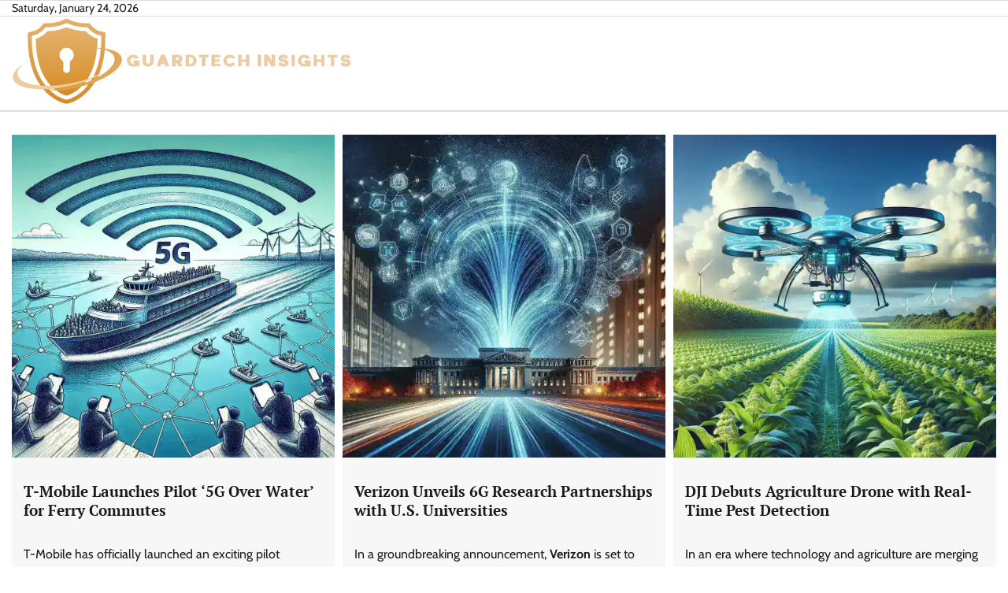

--- FILE ---
content_type: text/html; charset=UTF-8
request_url: https://uistore.io/
body_size: 15638
content:
<!doctype html>
<html lang="en-US">
<head>
	<meta charset="UTF-8">
	<meta name="viewport" content="width=device-width, initial-scale=1">
	<link rel="profile" href="https://gmpg.org/xfn/11">

	<meta name='robots' content='index, follow, max-image-preview:large, max-snippet:-1, max-video-preview:-1' />

	<!-- This site is optimized with the Yoast SEO plugin v22.6 - https://yoast.com/wordpress/plugins/seo/ -->
	<title>Unlocking the Future of Biometric Security: Innovations and Applications with GuardTech</title>
	<meta name="description" content="GuardTech Insights is Emerging Tech Trends, Security Challenges, Digital Innovations, and cybersecurity." />
	<link rel="canonical" href="https://uistore.io/" />
	<meta property="og:locale" content="en_US" />
	<meta property="og:type" content="website" />
	<meta property="og:title" content="Unlocking the Future of Biometric Security: Innovations and Applications with GuardTech" />
	<meta property="og:description" content="GuardTech Insights is Emerging Tech Trends, Security Challenges, Digital Innovations, and cybersecurity." />
	<meta property="og:url" content="https://uistore.io/" />
	<meta property="og:site_name" content="GuardTech Insights" />
	<meta property="og:image" content="https://uistore.io/wp-content/uploads/loggo.png" />
	<meta property="og:image:width" content="721" />
	<meta property="og:image:height" content="189" />
	<meta property="og:image:type" content="image/png" />
	<meta name="twitter:card" content="summary_large_image" />
	<script type="application/ld+json" class="yoast-schema-graph">{"@context":"https://schema.org","@graph":[{"@type":"CollectionPage","@id":"https://uistore.io/","url":"https://uistore.io/","name":"Unlocking the Future of Biometric Security: Innovations and Applications with GuardTech","isPartOf":{"@id":"https://uistore.io/#website"},"about":{"@id":"https://uistore.io/#organization"},"description":"GuardTech Insights is Emerging Tech Trends, Security Challenges, Digital Innovations, and cybersecurity.","breadcrumb":{"@id":"https://uistore.io/#breadcrumb"},"inLanguage":"en-US"},{"@type":"BreadcrumbList","@id":"https://uistore.io/#breadcrumb","itemListElement":[{"@type":"ListItem","position":1,"name":"Home"}]},{"@type":"WebSite","@id":"https://uistore.io/#website","url":"https://uistore.io/","name":"GuardTech Insights","description":"","publisher":{"@id":"https://uistore.io/#organization"},"potentialAction":[{"@type":"SearchAction","target":{"@type":"EntryPoint","urlTemplate":"https://uistore.io/?s={search_term_string}"},"query-input":"required name=search_term_string"}],"inLanguage":"en-US"},{"@type":"Organization","@id":"https://uistore.io/#organization","name":"GuardTech Insights","url":"https://uistore.io/","logo":{"@type":"ImageObject","inLanguage":"en-US","@id":"https://uistore.io/#/schema/logo/image/","url":"https://uistore.io/wp-content/uploads/loggo.png","contentUrl":"https://uistore.io/wp-content/uploads/loggo.png","width":721,"height":189,"caption":"GuardTech Insights"},"image":{"@id":"https://uistore.io/#/schema/logo/image/"}}]}</script>
	<!-- / Yoast SEO plugin. -->


<link rel="alternate" type="application/rss+xml" title="GuardTech Insights &raquo; Feed" href="https://uistore.io/feed/" />
<link rel="alternate" type="application/rss+xml" title="GuardTech Insights &raquo; Comments Feed" href="https://uistore.io/comments/feed/" />
<script>
window._wpemojiSettings = {"baseUrl":"https:\/\/s.w.org\/images\/core\/emoji\/15.0.3\/72x72\/","ext":".png","svgUrl":"https:\/\/s.w.org\/images\/core\/emoji\/15.0.3\/svg\/","svgExt":".svg","source":{"concatemoji":"https:\/\/uistore.io\/wp-includes\/js\/wp-emoji-release.min.js?ver=6.6.1"}};
/*! This file is auto-generated */
!function(i,n){var o,s,e;function c(e){try{var t={supportTests:e,timestamp:(new Date).valueOf()};sessionStorage.setItem(o,JSON.stringify(t))}catch(e){}}function p(e,t,n){e.clearRect(0,0,e.canvas.width,e.canvas.height),e.fillText(t,0,0);var t=new Uint32Array(e.getImageData(0,0,e.canvas.width,e.canvas.height).data),r=(e.clearRect(0,0,e.canvas.width,e.canvas.height),e.fillText(n,0,0),new Uint32Array(e.getImageData(0,0,e.canvas.width,e.canvas.height).data));return t.every(function(e,t){return e===r[t]})}function u(e,t,n){switch(t){case"flag":return n(e,"\ud83c\udff3\ufe0f\u200d\u26a7\ufe0f","\ud83c\udff3\ufe0f\u200b\u26a7\ufe0f")?!1:!n(e,"\ud83c\uddfa\ud83c\uddf3","\ud83c\uddfa\u200b\ud83c\uddf3")&&!n(e,"\ud83c\udff4\udb40\udc67\udb40\udc62\udb40\udc65\udb40\udc6e\udb40\udc67\udb40\udc7f","\ud83c\udff4\u200b\udb40\udc67\u200b\udb40\udc62\u200b\udb40\udc65\u200b\udb40\udc6e\u200b\udb40\udc67\u200b\udb40\udc7f");case"emoji":return!n(e,"\ud83d\udc26\u200d\u2b1b","\ud83d\udc26\u200b\u2b1b")}return!1}function f(e,t,n){var r="undefined"!=typeof WorkerGlobalScope&&self instanceof WorkerGlobalScope?new OffscreenCanvas(300,150):i.createElement("canvas"),a=r.getContext("2d",{willReadFrequently:!0}),o=(a.textBaseline="top",a.font="600 32px Arial",{});return e.forEach(function(e){o[e]=t(a,e,n)}),o}function t(e){var t=i.createElement("script");t.src=e,t.defer=!0,i.head.appendChild(t)}"undefined"!=typeof Promise&&(o="wpEmojiSettingsSupports",s=["flag","emoji"],n.supports={everything:!0,everythingExceptFlag:!0},e=new Promise(function(e){i.addEventListener("DOMContentLoaded",e,{once:!0})}),new Promise(function(t){var n=function(){try{var e=JSON.parse(sessionStorage.getItem(o));if("object"==typeof e&&"number"==typeof e.timestamp&&(new Date).valueOf()<e.timestamp+604800&&"object"==typeof e.supportTests)return e.supportTests}catch(e){}return null}();if(!n){if("undefined"!=typeof Worker&&"undefined"!=typeof OffscreenCanvas&&"undefined"!=typeof URL&&URL.createObjectURL&&"undefined"!=typeof Blob)try{var e="postMessage("+f.toString()+"("+[JSON.stringify(s),u.toString(),p.toString()].join(",")+"));",r=new Blob([e],{type:"text/javascript"}),a=new Worker(URL.createObjectURL(r),{name:"wpTestEmojiSupports"});return void(a.onmessage=function(e){c(n=e.data),a.terminate(),t(n)})}catch(e){}c(n=f(s,u,p))}t(n)}).then(function(e){for(var t in e)n.supports[t]=e[t],n.supports.everything=n.supports.everything&&n.supports[t],"flag"!==t&&(n.supports.everythingExceptFlag=n.supports.everythingExceptFlag&&n.supports[t]);n.supports.everythingExceptFlag=n.supports.everythingExceptFlag&&!n.supports.flag,n.DOMReady=!1,n.readyCallback=function(){n.DOMReady=!0}}).then(function(){return e}).then(function(){var e;n.supports.everything||(n.readyCallback(),(e=n.source||{}).concatemoji?t(e.concatemoji):e.wpemoji&&e.twemoji&&(t(e.twemoji),t(e.wpemoji)))}))}((window,document),window._wpemojiSettings);
</script>
<style id='wp-emoji-styles-inline-css'>

	img.wp-smiley, img.emoji {
		display: inline !important;
		border: none !important;
		box-shadow: none !important;
		height: 1em !important;
		width: 1em !important;
		margin: 0 0.07em !important;
		vertical-align: -0.1em !important;
		background: none !important;
		padding: 0 !important;
	}
</style>
<link rel='stylesheet' id='wp-block-library-css' href='https://uistore.io/wp-includes/css/dist/block-library/style.min.css?ver=6.6.1' media='all' />
<style id='wp-block-library-theme-inline-css'>
.wp-block-audio :where(figcaption){color:#555;font-size:13px;text-align:center}.is-dark-theme .wp-block-audio :where(figcaption){color:#ffffffa6}.wp-block-audio{margin:0 0 1em}.wp-block-code{border:1px solid #ccc;border-radius:4px;font-family:Menlo,Consolas,monaco,monospace;padding:.8em 1em}.wp-block-embed :where(figcaption){color:#555;font-size:13px;text-align:center}.is-dark-theme .wp-block-embed :where(figcaption){color:#ffffffa6}.wp-block-embed{margin:0 0 1em}.blocks-gallery-caption{color:#555;font-size:13px;text-align:center}.is-dark-theme .blocks-gallery-caption{color:#ffffffa6}:root :where(.wp-block-image figcaption){color:#555;font-size:13px;text-align:center}.is-dark-theme :root :where(.wp-block-image figcaption){color:#ffffffa6}.wp-block-image{margin:0 0 1em}.wp-block-pullquote{border-bottom:4px solid;border-top:4px solid;color:currentColor;margin-bottom:1.75em}.wp-block-pullquote cite,.wp-block-pullquote footer,.wp-block-pullquote__citation{color:currentColor;font-size:.8125em;font-style:normal;text-transform:uppercase}.wp-block-quote{border-left:.25em solid;margin:0 0 1.75em;padding-left:1em}.wp-block-quote cite,.wp-block-quote footer{color:currentColor;font-size:.8125em;font-style:normal;position:relative}.wp-block-quote.has-text-align-right{border-left:none;border-right:.25em solid;padding-left:0;padding-right:1em}.wp-block-quote.has-text-align-center{border:none;padding-left:0}.wp-block-quote.is-large,.wp-block-quote.is-style-large,.wp-block-quote.is-style-plain{border:none}.wp-block-search .wp-block-search__label{font-weight:700}.wp-block-search__button{border:1px solid #ccc;padding:.375em .625em}:where(.wp-block-group.has-background){padding:1.25em 2.375em}.wp-block-separator.has-css-opacity{opacity:.4}.wp-block-separator{border:none;border-bottom:2px solid;margin-left:auto;margin-right:auto}.wp-block-separator.has-alpha-channel-opacity{opacity:1}.wp-block-separator:not(.is-style-wide):not(.is-style-dots){width:100px}.wp-block-separator.has-background:not(.is-style-dots){border-bottom:none;height:1px}.wp-block-separator.has-background:not(.is-style-wide):not(.is-style-dots){height:2px}.wp-block-table{margin:0 0 1em}.wp-block-table td,.wp-block-table th{word-break:normal}.wp-block-table :where(figcaption){color:#555;font-size:13px;text-align:center}.is-dark-theme .wp-block-table :where(figcaption){color:#ffffffa6}.wp-block-video :where(figcaption){color:#555;font-size:13px;text-align:center}.is-dark-theme .wp-block-video :where(figcaption){color:#ffffffa6}.wp-block-video{margin:0 0 1em}:root :where(.wp-block-template-part.has-background){margin-bottom:0;margin-top:0;padding:1.25em 2.375em}
</style>
<style id='classic-theme-styles-inline-css'>
/*! This file is auto-generated */
.wp-block-button__link{color:#fff;background-color:#32373c;border-radius:9999px;box-shadow:none;text-decoration:none;padding:calc(.667em + 2px) calc(1.333em + 2px);font-size:1.125em}.wp-block-file__button{background:#32373c;color:#fff;text-decoration:none}
</style>
<style id='global-styles-inline-css'>
:root{--wp--preset--aspect-ratio--square: 1;--wp--preset--aspect-ratio--4-3: 4/3;--wp--preset--aspect-ratio--3-4: 3/4;--wp--preset--aspect-ratio--3-2: 3/2;--wp--preset--aspect-ratio--2-3: 2/3;--wp--preset--aspect-ratio--16-9: 16/9;--wp--preset--aspect-ratio--9-16: 9/16;--wp--preset--color--black: #000000;--wp--preset--color--cyan-bluish-gray: #abb8c3;--wp--preset--color--white: #ffffff;--wp--preset--color--pale-pink: #f78da7;--wp--preset--color--vivid-red: #cf2e2e;--wp--preset--color--luminous-vivid-orange: #ff6900;--wp--preset--color--luminous-vivid-amber: #fcb900;--wp--preset--color--light-green-cyan: #7bdcb5;--wp--preset--color--vivid-green-cyan: #00d084;--wp--preset--color--pale-cyan-blue: #8ed1fc;--wp--preset--color--vivid-cyan-blue: #0693e3;--wp--preset--color--vivid-purple: #9b51e0;--wp--preset--gradient--vivid-cyan-blue-to-vivid-purple: linear-gradient(135deg,rgba(6,147,227,1) 0%,rgb(155,81,224) 100%);--wp--preset--gradient--light-green-cyan-to-vivid-green-cyan: linear-gradient(135deg,rgb(122,220,180) 0%,rgb(0,208,130) 100%);--wp--preset--gradient--luminous-vivid-amber-to-luminous-vivid-orange: linear-gradient(135deg,rgba(252,185,0,1) 0%,rgba(255,105,0,1) 100%);--wp--preset--gradient--luminous-vivid-orange-to-vivid-red: linear-gradient(135deg,rgba(255,105,0,1) 0%,rgb(207,46,46) 100%);--wp--preset--gradient--very-light-gray-to-cyan-bluish-gray: linear-gradient(135deg,rgb(238,238,238) 0%,rgb(169,184,195) 100%);--wp--preset--gradient--cool-to-warm-spectrum: linear-gradient(135deg,rgb(74,234,220) 0%,rgb(151,120,209) 20%,rgb(207,42,186) 40%,rgb(238,44,130) 60%,rgb(251,105,98) 80%,rgb(254,248,76) 100%);--wp--preset--gradient--blush-light-purple: linear-gradient(135deg,rgb(255,206,236) 0%,rgb(152,150,240) 100%);--wp--preset--gradient--blush-bordeaux: linear-gradient(135deg,rgb(254,205,165) 0%,rgb(254,45,45) 50%,rgb(107,0,62) 100%);--wp--preset--gradient--luminous-dusk: linear-gradient(135deg,rgb(255,203,112) 0%,rgb(199,81,192) 50%,rgb(65,88,208) 100%);--wp--preset--gradient--pale-ocean: linear-gradient(135deg,rgb(255,245,203) 0%,rgb(182,227,212) 50%,rgb(51,167,181) 100%);--wp--preset--gradient--electric-grass: linear-gradient(135deg,rgb(202,248,128) 0%,rgb(113,206,126) 100%);--wp--preset--gradient--midnight: linear-gradient(135deg,rgb(2,3,129) 0%,rgb(40,116,252) 100%);--wp--preset--font-size--small: 12px;--wp--preset--font-size--medium: 20px;--wp--preset--font-size--large: 36px;--wp--preset--font-size--x-large: 42px;--wp--preset--font-size--regular: 16px;--wp--preset--font-size--larger: 36px;--wp--preset--font-size--huge: 48px;--wp--preset--spacing--20: 0.44rem;--wp--preset--spacing--30: 0.67rem;--wp--preset--spacing--40: 1rem;--wp--preset--spacing--50: 1.5rem;--wp--preset--spacing--60: 2.25rem;--wp--preset--spacing--70: 3.38rem;--wp--preset--spacing--80: 5.06rem;--wp--preset--shadow--natural: 6px 6px 9px rgba(0, 0, 0, 0.2);--wp--preset--shadow--deep: 12px 12px 50px rgba(0, 0, 0, 0.4);--wp--preset--shadow--sharp: 6px 6px 0px rgba(0, 0, 0, 0.2);--wp--preset--shadow--outlined: 6px 6px 0px -3px rgba(255, 255, 255, 1), 6px 6px rgba(0, 0, 0, 1);--wp--preset--shadow--crisp: 6px 6px 0px rgba(0, 0, 0, 1);}:where(.is-layout-flex){gap: 0.5em;}:where(.is-layout-grid){gap: 0.5em;}body .is-layout-flex{display: flex;}.is-layout-flex{flex-wrap: wrap;align-items: center;}.is-layout-flex > :is(*, div){margin: 0;}body .is-layout-grid{display: grid;}.is-layout-grid > :is(*, div){margin: 0;}:where(.wp-block-columns.is-layout-flex){gap: 2em;}:where(.wp-block-columns.is-layout-grid){gap: 2em;}:where(.wp-block-post-template.is-layout-flex){gap: 1.25em;}:where(.wp-block-post-template.is-layout-grid){gap: 1.25em;}.has-black-color{color: var(--wp--preset--color--black) !important;}.has-cyan-bluish-gray-color{color: var(--wp--preset--color--cyan-bluish-gray) !important;}.has-white-color{color: var(--wp--preset--color--white) !important;}.has-pale-pink-color{color: var(--wp--preset--color--pale-pink) !important;}.has-vivid-red-color{color: var(--wp--preset--color--vivid-red) !important;}.has-luminous-vivid-orange-color{color: var(--wp--preset--color--luminous-vivid-orange) !important;}.has-luminous-vivid-amber-color{color: var(--wp--preset--color--luminous-vivid-amber) !important;}.has-light-green-cyan-color{color: var(--wp--preset--color--light-green-cyan) !important;}.has-vivid-green-cyan-color{color: var(--wp--preset--color--vivid-green-cyan) !important;}.has-pale-cyan-blue-color{color: var(--wp--preset--color--pale-cyan-blue) !important;}.has-vivid-cyan-blue-color{color: var(--wp--preset--color--vivid-cyan-blue) !important;}.has-vivid-purple-color{color: var(--wp--preset--color--vivid-purple) !important;}.has-black-background-color{background-color: var(--wp--preset--color--black) !important;}.has-cyan-bluish-gray-background-color{background-color: var(--wp--preset--color--cyan-bluish-gray) !important;}.has-white-background-color{background-color: var(--wp--preset--color--white) !important;}.has-pale-pink-background-color{background-color: var(--wp--preset--color--pale-pink) !important;}.has-vivid-red-background-color{background-color: var(--wp--preset--color--vivid-red) !important;}.has-luminous-vivid-orange-background-color{background-color: var(--wp--preset--color--luminous-vivid-orange) !important;}.has-luminous-vivid-amber-background-color{background-color: var(--wp--preset--color--luminous-vivid-amber) !important;}.has-light-green-cyan-background-color{background-color: var(--wp--preset--color--light-green-cyan) !important;}.has-vivid-green-cyan-background-color{background-color: var(--wp--preset--color--vivid-green-cyan) !important;}.has-pale-cyan-blue-background-color{background-color: var(--wp--preset--color--pale-cyan-blue) !important;}.has-vivid-cyan-blue-background-color{background-color: var(--wp--preset--color--vivid-cyan-blue) !important;}.has-vivid-purple-background-color{background-color: var(--wp--preset--color--vivid-purple) !important;}.has-black-border-color{border-color: var(--wp--preset--color--black) !important;}.has-cyan-bluish-gray-border-color{border-color: var(--wp--preset--color--cyan-bluish-gray) !important;}.has-white-border-color{border-color: var(--wp--preset--color--white) !important;}.has-pale-pink-border-color{border-color: var(--wp--preset--color--pale-pink) !important;}.has-vivid-red-border-color{border-color: var(--wp--preset--color--vivid-red) !important;}.has-luminous-vivid-orange-border-color{border-color: var(--wp--preset--color--luminous-vivid-orange) !important;}.has-luminous-vivid-amber-border-color{border-color: var(--wp--preset--color--luminous-vivid-amber) !important;}.has-light-green-cyan-border-color{border-color: var(--wp--preset--color--light-green-cyan) !important;}.has-vivid-green-cyan-border-color{border-color: var(--wp--preset--color--vivid-green-cyan) !important;}.has-pale-cyan-blue-border-color{border-color: var(--wp--preset--color--pale-cyan-blue) !important;}.has-vivid-cyan-blue-border-color{border-color: var(--wp--preset--color--vivid-cyan-blue) !important;}.has-vivid-purple-border-color{border-color: var(--wp--preset--color--vivid-purple) !important;}.has-vivid-cyan-blue-to-vivid-purple-gradient-background{background: var(--wp--preset--gradient--vivid-cyan-blue-to-vivid-purple) !important;}.has-light-green-cyan-to-vivid-green-cyan-gradient-background{background: var(--wp--preset--gradient--light-green-cyan-to-vivid-green-cyan) !important;}.has-luminous-vivid-amber-to-luminous-vivid-orange-gradient-background{background: var(--wp--preset--gradient--luminous-vivid-amber-to-luminous-vivid-orange) !important;}.has-luminous-vivid-orange-to-vivid-red-gradient-background{background: var(--wp--preset--gradient--luminous-vivid-orange-to-vivid-red) !important;}.has-very-light-gray-to-cyan-bluish-gray-gradient-background{background: var(--wp--preset--gradient--very-light-gray-to-cyan-bluish-gray) !important;}.has-cool-to-warm-spectrum-gradient-background{background: var(--wp--preset--gradient--cool-to-warm-spectrum) !important;}.has-blush-light-purple-gradient-background{background: var(--wp--preset--gradient--blush-light-purple) !important;}.has-blush-bordeaux-gradient-background{background: var(--wp--preset--gradient--blush-bordeaux) !important;}.has-luminous-dusk-gradient-background{background: var(--wp--preset--gradient--luminous-dusk) !important;}.has-pale-ocean-gradient-background{background: var(--wp--preset--gradient--pale-ocean) !important;}.has-electric-grass-gradient-background{background: var(--wp--preset--gradient--electric-grass) !important;}.has-midnight-gradient-background{background: var(--wp--preset--gradient--midnight) !important;}.has-small-font-size{font-size: var(--wp--preset--font-size--small) !important;}.has-medium-font-size{font-size: var(--wp--preset--font-size--medium) !important;}.has-large-font-size{font-size: var(--wp--preset--font-size--large) !important;}.has-x-large-font-size{font-size: var(--wp--preset--font-size--x-large) !important;}
:where(.wp-block-post-template.is-layout-flex){gap: 1.25em;}:where(.wp-block-post-template.is-layout-grid){gap: 1.25em;}
:where(.wp-block-columns.is-layout-flex){gap: 2em;}:where(.wp-block-columns.is-layout-grid){gap: 2em;}
:root :where(.wp-block-pullquote){font-size: 1.5em;line-height: 1.6;}
</style>
<link rel='stylesheet' id='fact-news-fonts-css' href='https://uistore.io/wp-content/fonts/2d8c15bf14e9973f459dac1f891e85ce.css' media='all' />
<link rel='stylesheet' id='fact-news-slick-style-css' href='https://uistore.io/wp-content/themes/fact-news/assets/css/slick.min.css?ver=1.8.0' media='all' />
<link rel='stylesheet' id='fact-news-fontawesome-style-css' href='https://uistore.io/wp-content/themes/fact-news/assets/css/fontawesome.min.css?ver=1.8.0' media='all' />
<link rel='stylesheet' id='fact-news-endless-river-style-css' href='https://uistore.io/wp-content/themes/fact-news/assets/css/endless-river.min.css?ver=1.8.0' media='all' />
<link rel='stylesheet' id='fact-news-blocks-style-css' href='https://uistore.io/wp-content/themes/fact-news/assets/css/blocks.min.css?ver=6.6.1' media='all' />
<link rel='stylesheet' id='fact-news-style-css' href='https://uistore.io/wp-content/themes/fact-news/style.css?ver=1.0.1' media='all' />
<script src="https://uistore.io/wp-includes/js/jquery/jquery.min.js?ver=3.7.1" id="jquery-core-js"></script>
<script src="https://uistore.io/wp-includes/js/jquery/jquery-migrate.min.js?ver=3.4.1" id="jquery-migrate-js"></script>
<link rel="https://api.w.org/" href="https://uistore.io/wp-json/" /><link rel="EditURI" type="application/rsd+xml" title="RSD" href="https://uistore.io/xmlrpc.php?rsd" />
<meta name="generator" content="WordPress 6.6.1" />

<style type="text/css" id="breadcrumb-trail-css">.trail-items li:not(:last-child):after {content: "/";}</style>
	<style type="text/css">

		/* Site title */
		.site-title a{
			color: #ff9516;
		}
		/* End Site title */

		/*Typography CSS*/

		
		
		
		
		/*End Typography CSS*/

	</style>

	<link rel="icon" href="https://uistore.io/wp-content/uploads/icon-150x150.png" sizes="32x32" />
<link rel="icon" href="https://uistore.io/wp-content/uploads/icon.png" sizes="192x192" />
<link rel="apple-touch-icon" href="https://uistore.io/wp-content/uploads/icon.png" />
<meta name="msapplication-TileImage" content="https://uistore.io/wp-content/uploads/icon.png" />
		<style id="wp-custom-css">
			.site-logo {
	max-width: 60%;
}
.footer-partners-wrapper {
    display: flex;
    align-items: center;
    gap: 20px; 
	 justify-content: center;
	padding-bottom: 20px;
}

.footer-partners-wrapper p {
    margin: 0;
    white-space: nowrap; 
}

.footer-partners-wrapper ul {
    display: flex;
    flex-wrap: wrap;
    gap: 20px;
    list-style: none;
    padding: 0;
    margin: 0;
}

.footer-partners-wrapper ul li {
    margin: 0;
}


@media (max-width: 600px) {
    .footer-partners-wrapper {
        flex-direction: column;
        align-items: center;
			gap: 10px;
    }

    .footer-partners-wrapper ul {
        flex-direction: column;
        align-items: center;
			 gap: 10px;
    }

    .footer-partners-wrapper ul li {
        width: 100%; 
        text-align: center;
    }
}
		</style>
		</head>

<body class="home blog wp-custom-logo wp-embed-responsive hfeed no-sidebar fact-news section-header-5 light-mode">
		<div id="page" class="site">
		<a class="skip-link screen-reader-text" href="#primary-content">Skip to content</a>

		<div id="loader">
			<div class="loader-container">
				<div id="preloader">
					<div class="pre-loader-5"></div>
				</div>
			</div>
		</div><!-- #loader -->

		<header id="masthead" class="site-header">
							<div class="top-header">
					<div class="theme-wrapper">
						<div class="top-header-wrap">
							<div class="left-side">
								<div class="top-info">
									Saturday, January 24, 2026								</div>
							</div>

							<div class="right-side">
								<div class="top-menu">
																	</div>
							</div>
						</div>
					</div>
				</div>
						<div class="middle-header " style="background-image: url('')">
				<div class="theme-wrapper">
					<div class="middle-header-wrap">

						<div class="site-branding">
															<div class="site-logo">
									<a href="https://uistore.io/" class="custom-logo-link" rel="home" aria-current="page"><img width="721" height="189" src="https://uistore.io/wp-content/uploads/loggo.png" class="custom-logo" alt="GuardTech Insights" decoding="async" fetchpriority="high" srcset="https://uistore.io/wp-content/uploads/loggo.png 721w, https://uistore.io/wp-content/uploads/loggo-300x79.png 300w" sizes="(max-width: 721px) 100vw, 721px" /></a>								</div>
													</div><!-- .site-branding -->

					<div class="social-icons">
											</div>
					
				</div>
			</div>
		</div>
		<div class="header-outer-wrapper">
			<div class="adore-header">
				<div class="theme-wrapper">
					<div class="header-wrapper">

						<div class="header-nav-search">
							<div class="header-navigation">
								<nav id="site-navigation" class="main-navigation">
									<button class="menu-toggle" aria-controls="primary-menu" aria-expanded="false">
										<span></span>
										<span></span>
										<span></span>
									</button>
																	</nav><!-- #site-navigation -->
							</div>

							
							<div class="header-end">
							
								<div class="navigation-search">
									<div class="navigation-search-wrap">
										<a href="#" title="Search" class="navigation-search-icon">
											<i class="fa fa-search"></i>
										</a>
										<div class="navigation-search-form">
											<form role="search" method="get" class="search-form" action="https://uistore.io/">
				<label>
					<span class="screen-reader-text">Search for:</span>
					<input type="search" class="search-field" placeholder="Search &hellip;" value="" name="s" />
				</label>
				<input type="submit" class="search-submit" value="Search" />
			</form>										</div>
									</div>
								</div>
							</div>
						</div>
					</div>
				</div>
			</div>
		</div>
	</header><!-- #masthead -->

	<div id="primary-content" class="primary-content">

		
			<div id="content" class="site-content theme-wrapper">
				<div class="theme-wrap">

				
<main id="primary" class="site-main">

	
		
		
		<div class="theme-archive-layout grid-layout grid-layout grid-column-3">

			
<article id="post-161" class="post-161 post type-post status-publish format-standard has-post-thumbnail hentry category-blog">
	<div class="post-item post-grid">
		<div class="post-item-image">
			
			<a class="post-thumbnail" href="https://uistore.io/t-mobile-launches-pilot-5g-over-water-for-ferry-commutes/" aria-hidden="true" tabindex="-1">
				<img width="1024" height="1024" src="https://uistore.io/wp-content/uploads/image-23285.webp" class="attachment-post-thumbnail size-post-thumbnail wp-post-image" alt="T-Mobile Launches Pilot &#8216;5G Over Water&#8217; for Ferry Commutes" decoding="async" srcset="https://uistore.io/wp-content/uploads/image-23285.webp 1024w, https://uistore.io/wp-content/uploads/image-23285-300x300.webp 300w, https://uistore.io/wp-content/uploads/image-23285-150x150.webp 150w, https://uistore.io/wp-content/uploads/image-23285-768x768.webp 768w" sizes="(max-width: 1024px) 100vw, 1024px" />			</a>

					</div>
		<div class="post-item-content">
						<h2 class="entry-title"><a href="https://uistore.io/t-mobile-launches-pilot-5g-over-water-for-ferry-commutes/" rel="bookmark">T-Mobile Launches Pilot &#8216;5G Over Water&#8217; for Ferry Commutes</a></h2>				<ul class="entry-meta">
													
				</ul>
						<div class="post-content">
				<p>T-Mobile has officially launched an exciting pilot program known as &#8216;5G over water,&#8217; designed to transform ferry commutes by providing high-speed connectivity on the go. This ground-breaking initiative aims to enhance the digital experience for commuters traveling across various water bodies, making their journey not just faster but also more connected and enjoyable.</p>
			</div><!-- post-content -->
		</div>
	</div>
</article><!-- #post-161 -->

<article id="post-159" class="post-159 post type-post status-publish format-standard has-post-thumbnail hentry category-blog">
	<div class="post-item post-grid">
		<div class="post-item-image">
			
			<a class="post-thumbnail" href="https://uistore.io/verizon-unveils-6g-research-partnerships-with-us-universities/" aria-hidden="true" tabindex="-1">
				<img width="1024" height="1024" src="https://uistore.io/wp-content/uploads/image-28504.webp" class="attachment-post-thumbnail size-post-thumbnail wp-post-image" alt="Verizon Unveils 6G Research Partnerships with U.S. Universities" decoding="async" srcset="https://uistore.io/wp-content/uploads/image-28504.webp 1024w, https://uistore.io/wp-content/uploads/image-28504-300x300.webp 300w, https://uistore.io/wp-content/uploads/image-28504-150x150.webp 150w, https://uistore.io/wp-content/uploads/image-28504-768x768.webp 768w" sizes="(max-width: 1024px) 100vw, 1024px" />			</a>

					</div>
		<div class="post-item-content">
						<h2 class="entry-title"><a href="https://uistore.io/verizon-unveils-6g-research-partnerships-with-us-universities/" rel="bookmark">Verizon Unveils 6G Research Partnerships with U.S. Universities</a></h2>				<ul class="entry-meta">
													
				</ul>
						<div class="post-content">
				<p>In a groundbreaking announcement, <strong>Verizon</strong> is set to revolutionize the communications landscape by unveiling its strategic partnerships with various U.S. universities to research and develop <strong>6G technology</strong>. This ambitious initiative aims to explore new frontiers in wireless communication, pushing the boundaries of what we currently know about connectivity.</p>
			</div><!-- post-content -->
		</div>
	</div>
</article><!-- #post-159 -->

<article id="post-157" class="post-157 post type-post status-publish format-standard has-post-thumbnail hentry category-blog">
	<div class="post-item post-grid">
		<div class="post-item-image">
			
			<a class="post-thumbnail" href="https://uistore.io/dji-debuts-agriculture-drone-with-real-time-pest-detection/" aria-hidden="true" tabindex="-1">
				<img width="1024" height="1024" src="https://uistore.io/wp-content/uploads/image-94657.webp" class="attachment-post-thumbnail size-post-thumbnail wp-post-image" alt="DJI Debuts Agriculture Drone with Real-Time Pest Detection" decoding="async" srcset="https://uistore.io/wp-content/uploads/image-94657.webp 1024w, https://uistore.io/wp-content/uploads/image-94657-300x300.webp 300w, https://uistore.io/wp-content/uploads/image-94657-150x150.webp 150w, https://uistore.io/wp-content/uploads/image-94657-768x768.webp 768w" sizes="(max-width: 1024px) 100vw, 1024px" />			</a>

					</div>
		<div class="post-item-content">
						<h2 class="entry-title"><a href="https://uistore.io/dji-debuts-agriculture-drone-with-real-time-pest-detection/" rel="bookmark">DJI Debuts Agriculture Drone with Real-Time Pest Detection</a></h2>				<ul class="entry-meta">
													
				</ul>
						<div class="post-content">
				<p>In an era where technology and agriculture are merging to create more efficient farming practices, <strong>DJI</strong> has taken a significant leap forward with the launch of their new agriculture drone equipped with real-time pest detection capabilities. This innovative drone promises to transform how farmers monitor crops and manage pests, ultimately leading to healthier yields and more sustainable farming practices.</p>
			</div><!-- post-content -->
		</div>
	</div>
</article><!-- #post-157 -->

<article id="post-155" class="post-155 post type-post status-publish format-standard has-post-thumbnail hentry category-blog">
	<div class="post-item post-grid">
		<div class="post-item-image">
			
			<a class="post-thumbnail" href="https://uistore.io/zoom-introduces-meeting-templates-for-hybrid-classroom-setups/" aria-hidden="true" tabindex="-1">
				<img width="1024" height="1024" src="https://uistore.io/wp-content/uploads/image-58511.webp" class="attachment-post-thumbnail size-post-thumbnail wp-post-image" alt="Zoom Introduces Meeting Templates for Hybrid Classroom Setups" decoding="async" loading="lazy" srcset="https://uistore.io/wp-content/uploads/image-58511.webp 1024w, https://uistore.io/wp-content/uploads/image-58511-300x300.webp 300w, https://uistore.io/wp-content/uploads/image-58511-150x150.webp 150w, https://uistore.io/wp-content/uploads/image-58511-768x768.webp 768w" sizes="(max-width: 1024px) 100vw, 1024px" />			</a>

					</div>
		<div class="post-item-content">
						<h2 class="entry-title"><a href="https://uistore.io/zoom-introduces-meeting-templates-for-hybrid-classroom-setups/" rel="bookmark">Zoom Introduces Meeting Templates for Hybrid Classroom Setups</a></h2>				<ul class="entry-meta">
													
				</ul>
						<div class="post-content">
				<p>In the ever-evolving world of education, the shift towards hybrid learning environments has gained significant momentum. As educators seek innovative solutions to blend in-person and remote instruction, tools like Zoom have become indispensable. Recently, Zoom introduced meeting templates tailored specifically for hybrid classroom setups, revolutionizing how teachers and students interact in a mixed environment.</p>
			</div><!-- post-content -->
		</div>
	</div>
</article><!-- #post-155 -->

<article id="post-153" class="post-153 post type-post status-publish format-standard has-post-thumbnail hentry category-blog">
	<div class="post-item post-grid">
		<div class="post-item-image">
			
			<a class="post-thumbnail" href="https://uistore.io/netflix-piloting-ai-powered-adaptive-editing-for-us-comedy-shows/" aria-hidden="true" tabindex="-1">
				<img width="1024" height="1024" src="https://uistore.io/wp-content/uploads/image-59329.webp" class="attachment-post-thumbnail size-post-thumbnail wp-post-image" alt="Netflix Piloting AI Powered Adaptive Editing for U.S. Comedy Shows" decoding="async" loading="lazy" srcset="https://uistore.io/wp-content/uploads/image-59329.webp 1024w, https://uistore.io/wp-content/uploads/image-59329-300x300.webp 300w, https://uistore.io/wp-content/uploads/image-59329-150x150.webp 150w, https://uistore.io/wp-content/uploads/image-59329-768x768.webp 768w" sizes="(max-width: 1024px) 100vw, 1024px" />			</a>

					</div>
		<div class="post-item-content">
						<h2 class="entry-title"><a href="https://uistore.io/netflix-piloting-ai-powered-adaptive-editing-for-us-comedy-shows/" rel="bookmark">Netflix Piloting AI Powered Adaptive Editing for U.S. Comedy Shows</a></h2>				<ul class="entry-meta">
													
				</ul>
						<div class="post-content">
				<p>In a groundbreaking move, Netflix is piloting AI-powered adaptive editing for U.S. comedy shows. This innovative approach aims to revolutionize how audiences consume content, allowing for a more personalized viewing experience. By harnessing the power of artificial intelligence, Netflix seeks to enhance storytelling and engagement across its platform.</p>
			</div><!-- post-content -->
		</div>
	</div>
</article><!-- #post-153 -->

<article id="post-151" class="post-151 post type-post status-publish format-standard has-post-thumbnail hentry category-blog">
	<div class="post-item post-grid">
		<div class="post-item-image">
			
			<a class="post-thumbnail" href="https://uistore.io/adobe-lightroom-adds-ai-powered-dynamic-presets-for-us-photographers/" aria-hidden="true" tabindex="-1">
				<img width="1024" height="1024" src="https://uistore.io/wp-content/uploads/image-58477.webp" class="attachment-post-thumbnail size-post-thumbnail wp-post-image" alt="Adobe Lightroom Adds AI-Powered Dynamic Presets for U.S. Photographers" decoding="async" loading="lazy" srcset="https://uistore.io/wp-content/uploads/image-58477.webp 1024w, https://uistore.io/wp-content/uploads/image-58477-300x300.webp 300w, https://uistore.io/wp-content/uploads/image-58477-150x150.webp 150w, https://uistore.io/wp-content/uploads/image-58477-768x768.webp 768w" sizes="(max-width: 1024px) 100vw, 1024px" />			</a>

					</div>
		<div class="post-item-content">
						<h2 class="entry-title"><a href="https://uistore.io/adobe-lightroom-adds-ai-powered-dynamic-presets-for-us-photographers/" rel="bookmark">Adobe Lightroom Adds AI-Powered Dynamic Presets for U.S. Photographers</a></h2>				<ul class="entry-meta">
													
				</ul>
						<div class="post-content">
				<p>In the ever-evolving world of digital photography, Adobe Lightroom continues to lead the charge by integrating advanced technologies that empower photographers. The latest breakthrough is the introduction of AI-powered dynamic presets designed specifically for U.S. photographers. This innovative feature transforms the editing experience, allowing for a seamless blend of creativity and technology.</p>
			</div><!-- post-content -->
		</div>
	</div>
</article><!-- #post-151 -->

<article id="post-149" class="post-149 post type-post status-publish format-standard has-post-thumbnail hentry category-blog">
	<div class="post-item post-grid">
		<div class="post-item-image">
			
			<a class="post-thumbnail" href="https://uistore.io/amazon-prime-introducing-ai-generated-documentary-trailers-for-us-viewers/" aria-hidden="true" tabindex="-1">
				<img width="1024" height="1024" src="https://uistore.io/wp-content/uploads/image-78277.webp" class="attachment-post-thumbnail size-post-thumbnail wp-post-image" alt="Amazon Prime Introducing AI Generated Documentary Trailers for U.S. Viewers" decoding="async" loading="lazy" srcset="https://uistore.io/wp-content/uploads/image-78277.webp 1024w, https://uistore.io/wp-content/uploads/image-78277-300x300.webp 300w, https://uistore.io/wp-content/uploads/image-78277-150x150.webp 150w, https://uistore.io/wp-content/uploads/image-78277-768x768.webp 768w" sizes="(max-width: 1024px) 100vw, 1024px" />			</a>

					</div>
		<div class="post-item-content">
						<h2 class="entry-title"><a href="https://uistore.io/amazon-prime-introducing-ai-generated-documentary-trailers-for-us-viewers/" rel="bookmark">Amazon Prime Introducing AI Generated Documentary Trailers for U.S. Viewers</a></h2>				<ul class="entry-meta">
													
				</ul>
						<div class="post-content">
				<p>In an era dominated by rapid technological advancements, Amazon Prime has taken a significant leap by introducing AI-generated documentary trailers aimed specifically at U.S. viewers. This innovative approach not only revolutionizes the way trailers are produced but also resonates with audiences who are increasingly drawn to personalized and engaging content.</p>
			</div><!-- post-content -->
		</div>
	</div>
</article><!-- #post-149 -->

<article id="post-147" class="post-147 post type-post status-publish format-standard has-post-thumbnail hentry category-blog">
	<div class="post-item post-grid">
		<div class="post-item-image">
			
			<a class="post-thumbnail" href="https://uistore.io/fastdl-instagram-viewer-the-ultimate-free-tool-for-anonymous-instagram-story-viewing/" aria-hidden="true" tabindex="-1">
				<img width="1024" height="1024" src="https://uistore.io/wp-content/uploads/image-3156.webp" class="attachment-post-thumbnail size-post-thumbnail wp-post-image" alt="FastDL Instagram Viewer: The Ultimate Free Tool for Anonymous Instagram Story Viewing" decoding="async" loading="lazy" srcset="https://uistore.io/wp-content/uploads/image-3156.webp 1024w, https://uistore.io/wp-content/uploads/image-3156-300x300.webp 300w, https://uistore.io/wp-content/uploads/image-3156-150x150.webp 150w, https://uistore.io/wp-content/uploads/image-3156-768x768.webp 768w" sizes="(max-width: 1024px) 100vw, 1024px" />			</a>

					</div>
		<div class="post-item-content">
						<h2 class="entry-title"><a href="https://uistore.io/fastdl-instagram-viewer-the-ultimate-free-tool-for-anonymous-instagram-story-viewing/" rel="bookmark">FastDL Instagram Viewer: The Ultimate Free Tool for Anonymous Instagram Story Viewing</a></h2>				<ul class="entry-meta">
													
				</ul>
						<div class="post-content">
				<p>In today&#8217;s digital landscape, Instagram has become one of the most influential social media platforms, with over 2 billion monthly active users sharing stories, posts, and engaging with content daily. However, many users face a common dilemma: wanting to view Instagram stories without alerting the content creator to their presence. This need for anonymous viewing has led to the development of specialized tools like <strong>FastDL Instagram Viewer</strong>, which provides a solution for discrete content consumption.</p>
			</div><!-- post-content -->
		</div>
	</div>
</article><!-- #post-147 -->

<article id="post-145" class="post-145 post type-post status-publish format-standard has-post-thumbnail hentry category-blog">
	<div class="post-item post-grid">
		<div class="post-item-image">
			
			<a class="post-thumbnail" href="https://uistore.io/architectural-differences-between-gb202-and-gb203-gpus/" aria-hidden="true" tabindex="-1">
				<img width="1024" height="1024" src="https://uistore.io/wp-content/uploads/image-79565.webp" class="attachment-post-thumbnail size-post-thumbnail wp-post-image" alt="Architectural Differences Between GB202 and GB203 GPUs" decoding="async" loading="lazy" srcset="https://uistore.io/wp-content/uploads/image-79565.webp 1024w, https://uistore.io/wp-content/uploads/image-79565-300x300.webp 300w, https://uistore.io/wp-content/uploads/image-79565-150x150.webp 150w, https://uistore.io/wp-content/uploads/image-79565-768x768.webp 768w" sizes="(max-width: 1024px) 100vw, 1024px" />			</a>

					</div>
		<div class="post-item-content">
						<h2 class="entry-title"><a href="https://uistore.io/architectural-differences-between-gb202-and-gb203-gpus/" rel="bookmark">Architectural Differences Between GB202 and GB203 GPUs</a></h2>				<ul class="entry-meta">
													
				</ul>
						<div class="post-content">
				<p>Graphics Processing Units (GPUs) have become pivotal in a multitude of applications, ranging from gaming and design to artificial intelligence and machine learning. Among the myriad of GPUs available on the market, the GB202 and GB203 stand out due to their unique architectural differences. This article delves deep into the technical specifications, performance metrics, and inherent design philosophies of these two GPUs to provide a comprehensive understanding for consumers, developers, and tech enthusiasts alike.</p>
			</div><!-- post-content -->
		</div>
	</div>
</article><!-- #post-145 -->

<article id="post-143" class="post-143 post type-post status-publish format-standard has-post-thumbnail hentry category-blog">
	<div class="post-item post-grid">
		<div class="post-item-image">
			
			<a class="post-thumbnail" href="https://uistore.io/patreon-ai-recommends-subscription-tier-optimization/" aria-hidden="true" tabindex="-1">
				<img width="1024" height="1024" src="https://uistore.io/wp-content/uploads/image-65719.webp" class="attachment-post-thumbnail size-post-thumbnail wp-post-image" alt="Patreon AI Recommends Subscription Tier Optimization" decoding="async" loading="lazy" srcset="https://uistore.io/wp-content/uploads/image-65719.webp 1024w, https://uistore.io/wp-content/uploads/image-65719-300x300.webp 300w, https://uistore.io/wp-content/uploads/image-65719-150x150.webp 150w, https://uistore.io/wp-content/uploads/image-65719-768x768.webp 768w" sizes="(max-width: 1024px) 100vw, 1024px" />			</a>

					</div>
		<div class="post-item-content">
						<h2 class="entry-title"><a href="https://uistore.io/patreon-ai-recommends-subscription-tier-optimization/" rel="bookmark">Patreon AI Recommends Subscription Tier Optimization</a></h2>				<ul class="entry-meta">
													
				</ul>
						<div class="post-content">
				<p>In the ever-evolving landscape of content creation, platforms like Patreon have revolutionized the way creators generate revenue. With the integration of AI technology, particularly in the form of Patreon AI, creators now have access to powerful tools that can significantly enhance their subscription strategies. This article delves into how Patreon AI recommends subscription tier optimization, helping creators maximize their earnings while fostering a deeper connection with their audience.</p>
			</div><!-- post-content -->
		</div>
	</div>
</article><!-- #post-143 -->

<article id="post-141" class="post-141 post type-post status-publish format-standard has-post-thumbnail hentry category-blog">
	<div class="post-item post-grid">
		<div class="post-item-image">
			
			<a class="post-thumbnail" href="https://uistore.io/google-pixel-10-introduces-circle-to-search-20/" aria-hidden="true" tabindex="-1">
				<img width="1024" height="1024" src="https://uistore.io/wp-content/uploads/image-52282.webp" class="attachment-post-thumbnail size-post-thumbnail wp-post-image" alt="Google Pixel 10 Introduces Circle to Search 2.0" decoding="async" loading="lazy" srcset="https://uistore.io/wp-content/uploads/image-52282.webp 1024w, https://uistore.io/wp-content/uploads/image-52282-300x300.webp 300w, https://uistore.io/wp-content/uploads/image-52282-150x150.webp 150w, https://uistore.io/wp-content/uploads/image-52282-768x768.webp 768w" sizes="(max-width: 1024px) 100vw, 1024px" />			</a>

					</div>
		<div class="post-item-content">
						<h2 class="entry-title"><a href="https://uistore.io/google-pixel-10-introduces-circle-to-search-20/" rel="bookmark">Google Pixel 10 Introduces Circle to Search 2.0</a></h2>				<ul class="entry-meta">
													
				</ul>
						<div class="post-content">
				<p>The tech world is abuzz with excitement as Google unveils its latest flagship smartphone, the <strong>Google Pixel 10</strong>. Among its many innovative features, one standout capability is <strong>Circle to Search 2.0</strong>. This feature redefines user interaction with information retrieval, offering a more intuitive and efficient way to search and access content. In this article, we will explore what Circle to Search 2.0 is, how it works, its advantages, potential drawbacks, and what this means for the future of smartphone search capabilities.</p>
			</div><!-- post-content -->
		</div>
	</div>
</article><!-- #post-141 -->

<article id="post-139" class="post-139 post type-post status-publish format-standard has-post-thumbnail hentry category-blog">
	<div class="post-item post-grid">
		<div class="post-item-image">
			
			<a class="post-thumbnail" href="https://uistore.io/satellite-connectivity-in-smartphones-real-world-usage-scenarios/" aria-hidden="true" tabindex="-1">
				<img width="1024" height="1024" src="https://uistore.io/wp-content/uploads/image-99542.webp" class="attachment-post-thumbnail size-post-thumbnail wp-post-image" alt="Satellite Connectivity in Smartphones: Real-World Usage Scenarios" decoding="async" loading="lazy" srcset="https://uistore.io/wp-content/uploads/image-99542.webp 1024w, https://uistore.io/wp-content/uploads/image-99542-300x300.webp 300w, https://uistore.io/wp-content/uploads/image-99542-150x150.webp 150w, https://uistore.io/wp-content/uploads/image-99542-768x768.webp 768w" sizes="(max-width: 1024px) 100vw, 1024px" />			</a>

					</div>
		<div class="post-item-content">
						<h2 class="entry-title"><a href="https://uistore.io/satellite-connectivity-in-smartphones-real-world-usage-scenarios/" rel="bookmark">Satellite Connectivity in Smartphones: Real-World Usage Scenarios</a></h2>				<ul class="entry-meta">
													
				</ul>
						<div class="post-content">
				<p>The age of satellite connectivity in smartphones is upon us, transforming how we stay connected in even the most remote corners of the globe. While traditional cellular networks have long facilitated mobile communication, satellite technology is stepping up to fill the gaps where these networks falter. In this article, we delve into the various real-world scenarios where satellite connectivity enhances smartphone functionality, offering users unprecedented access to information and communication.</p>
			</div><!-- post-content -->
		</div>
	</div>
</article><!-- #post-139 -->

<article id="post-137" class="post-137 post type-post status-publish format-standard has-post-thumbnail hentry category-blog">
	<div class="post-item post-grid">
		<div class="post-item-image">
			
			<a class="post-thumbnail" href="https://uistore.io/music-streaming-quality-showdown-blind-listening-tests-reveal-surprises/" aria-hidden="true" tabindex="-1">
				<img width="1024" height="1024" src="https://uistore.io/wp-content/uploads/image-58827.webp" class="attachment-post-thumbnail size-post-thumbnail wp-post-image" alt="Music Streaming Quality Showdown: Blind Listening Tests Reveal Surprises" decoding="async" loading="lazy" srcset="https://uistore.io/wp-content/uploads/image-58827.webp 1024w, https://uistore.io/wp-content/uploads/image-58827-300x300.webp 300w, https://uistore.io/wp-content/uploads/image-58827-150x150.webp 150w, https://uistore.io/wp-content/uploads/image-58827-768x768.webp 768w" sizes="(max-width: 1024px) 100vw, 1024px" />			</a>

					</div>
		<div class="post-item-content">
						<h2 class="entry-title"><a href="https://uistore.io/music-streaming-quality-showdown-blind-listening-tests-reveal-surprises/" rel="bookmark">Music Streaming Quality Showdown: Blind Listening Tests Reveal Surprises</a></h2>				<ul class="entry-meta">
													
				</ul>
						<div class="post-content">
				<p>In the age of digital music, streaming platforms have transformed how we consume our favorite tunes. With enticing libraries, personalized playlists, and the convenience of listening anywhere, the popularity of services like Spotify, Apple Music, and Tidal has soared. However, one crucial factor often debated among audiophiles and casual listeners alike is streaming quality. What does it really mean to have high-quality audio, and how does it affect our listening experience? To answer these questions, recent blind listening tests have shed light on the surprising realities of music streaming quality.</p>
			</div><!-- post-content -->
		</div>
	</div>
</article><!-- #post-137 -->

<article id="post-133" class="post-133 post type-post status-publish format-standard has-post-thumbnail hentry category-blog">
	<div class="post-item post-grid">
		<div class="post-item-image">
			
			<a class="post-thumbnail" href="https://uistore.io/the-ultimate-guide-to-instagram-story-viewers-everything-you-need-to-know/" aria-hidden="true" tabindex="-1">
				<img width="1024" height="1024" src="https://uistore.io/wp-content/uploads/image-18761.webp" class="attachment-post-thumbnail size-post-thumbnail wp-post-image" alt="The Ultimate Guide to Instagram Story Viewers: Everything You Need to Know" decoding="async" loading="lazy" srcset="https://uistore.io/wp-content/uploads/image-18761.webp 1024w, https://uistore.io/wp-content/uploads/image-18761-300x300.webp 300w, https://uistore.io/wp-content/uploads/image-18761-150x150.webp 150w, https://uistore.io/wp-content/uploads/image-18761-768x768.webp 768w" sizes="(max-width: 1024px) 100vw, 1024px" />			</a>

					</div>
		<div class="post-item-content">
						<h2 class="entry-title"><a href="https://uistore.io/the-ultimate-guide-to-instagram-story-viewers-everything-you-need-to-know/" rel="bookmark">The Ultimate Guide to Instagram Story Viewers: Everything You Need to Know</a></h2>				<ul class="entry-meta">
													
				</ul>
						<div class="post-content">
				<p>In the ever-evolving landscape of social media, Instagram Stories have become one of the most engaging features on the platform. With over 500 million daily active users consuming Stories content, understanding how story viewers work has become crucial for both content creators and casual users alike. This comprehensive guide explores the intricate world of Instagram story viewers, providing insights into functionality, privacy considerations, and strategic applications.</p>
			</div><!-- post-content -->
		</div>
	</div>
</article><!-- #post-133 -->

<article id="post-131" class="post-131 post type-post status-publish format-standard has-post-thumbnail hentry category-blog">
	<div class="post-item post-grid">
		<div class="post-item-image">
			
			<a class="post-thumbnail" href="https://uistore.io/apple-appeals-euro500m-eu-fine-on-app-store-policies/" aria-hidden="true" tabindex="-1">
				<img width="1024" height="1024" src="https://uistore.io/wp-content/uploads/image-29992.webp" class="attachment-post-thumbnail size-post-thumbnail wp-post-image" alt="Apple Appeals €500M EU Fine on App Store Policies" decoding="async" loading="lazy" srcset="https://uistore.io/wp-content/uploads/image-29992.webp 1024w, https://uistore.io/wp-content/uploads/image-29992-300x300.webp 300w, https://uistore.io/wp-content/uploads/image-29992-150x150.webp 150w, https://uistore.io/wp-content/uploads/image-29992-768x768.webp 768w" sizes="(max-width: 1024px) 100vw, 1024px" />			</a>

					</div>
		<div class="post-item-content">
						<h2 class="entry-title"><a href="https://uistore.io/apple-appeals-euro500m-eu-fine-on-app-store-policies/" rel="bookmark">Apple Appeals €500M EU Fine on App Store Policies</a></h2>				<ul class="entry-meta">
													
				</ul>
						<div class="post-content">
				<p>In a significant development within the tech industry, Apple Inc. has formally appealed a hefty €500 million fine levied by the European Union (EU) due to its App Store policies. This article delves into the details surrounding the fine, Apple&#8217;s rationale for the appeal, and the broader implications this case may have for the tech landscape.</p>
			</div><!-- post-content -->
		</div>
	</div>
</article><!-- #post-131 -->

<article id="post-117" class="post-117 post type-post status-publish format-standard has-post-thumbnail hentry category-blog">
	<div class="post-item post-grid">
		<div class="post-item-image">
			
			<a class="post-thumbnail" href="https://uistore.io/apps-that-help-you-meet-new-people-digitally/" aria-hidden="true" tabindex="-1">
				<img width="1024" height="1024" src="https://uistore.io/wp-content/uploads/image-18672.webp" class="attachment-post-thumbnail size-post-thumbnail wp-post-image" alt="Apps That Help You Meet New People Digitally" decoding="async" loading="lazy" srcset="https://uistore.io/wp-content/uploads/image-18672.webp 1024w, https://uistore.io/wp-content/uploads/image-18672-300x300.webp 300w, https://uistore.io/wp-content/uploads/image-18672-150x150.webp 150w, https://uistore.io/wp-content/uploads/image-18672-768x768.webp 768w" sizes="(max-width: 1024px) 100vw, 1024px" />			</a>

					</div>
		<div class="post-item-content">
						<h2 class="entry-title"><a href="https://uistore.io/apps-that-help-you-meet-new-people-digitally/" rel="bookmark">Apps That Help You Meet New People Digitally</a></h2>				<ul class="entry-meta">
													
				</ul>
						<div class="post-content">
				<p>In today&#8217;s fast-paced digital world, the way we connect with others has transformed dramatically. The rise of technology has paved the way for numerous applications designed to help us meet new people, make friends, and even find romantic partners, all from the comfort of our own devices. This article delves into various apps that allow you to expand your social network digitally, highlighting their unique features, benefits, and tips for maximizing your experience.</p>
			</div><!-- post-content -->
		</div>
	</div>
</article><!-- #post-117 -->

<article id="post-104" class="post-104 post type-post status-publish format-standard has-post-thumbnail hentry category-blog">
	<div class="post-item post-grid">
		<div class="post-item-image">
			
			<a class="post-thumbnail" href="https://uistore.io/how-docking-standards-evolved-with-laptops-over-time/" aria-hidden="true" tabindex="-1">
				<img width="1024" height="1024" src="https://uistore.io/wp-content/uploads/image-31361.webp" class="attachment-post-thumbnail size-post-thumbnail wp-post-image" alt="How Docking Standards Evolved with Laptops Over Time" decoding="async" loading="lazy" srcset="https://uistore.io/wp-content/uploads/image-31361.webp 1024w, https://uistore.io/wp-content/uploads/image-31361-300x300.webp 300w, https://uistore.io/wp-content/uploads/image-31361-150x150.webp 150w, https://uistore.io/wp-content/uploads/image-31361-768x768.webp 768w" sizes="(max-width: 1024px) 100vw, 1024px" />			</a>

					</div>
		<div class="post-item-content">
						<h2 class="entry-title"><a href="https://uistore.io/how-docking-standards-evolved-with-laptops-over-time/" rel="bookmark">How Docking Standards Evolved with Laptops Over Time</a></h2>				<ul class="entry-meta">
													
				</ul>
						<div class="post-content">
				<p>The world of laptops has undergone tremendous changes since their inception, particularly in the area of docking standards. As users increasingly seek versatility and connectivity, docking stations have evolved to meet their needs. This article delves into the evolution of docking standards, exploring how they have changed over time and what the future may hold.</p>
			</div><!-- post-content -->
		</div>
	</div>
</article><!-- #post-104 -->

<article id="post-92" class="post-92 post type-post status-publish format-standard has-post-thumbnail hentry category-blog">
	<div class="post-item post-grid">
		<div class="post-item-image">
			
			<a class="post-thumbnail" href="https://uistore.io/copepod-locomotion-inspiring-aquatic-robot-efficiency/" aria-hidden="true" tabindex="-1">
				<img width="1024" height="1024" src="https://uistore.io/wp-content/uploads/image-71683.webp" class="attachment-post-thumbnail size-post-thumbnail wp-post-image" alt="Copepod Locomotion Inspiring Aquatic Robot Efficiency" decoding="async" loading="lazy" srcset="https://uistore.io/wp-content/uploads/image-71683.webp 1024w, https://uistore.io/wp-content/uploads/image-71683-300x300.webp 300w, https://uistore.io/wp-content/uploads/image-71683-150x150.webp 150w, https://uistore.io/wp-content/uploads/image-71683-768x768.webp 768w" sizes="(max-width: 1024px) 100vw, 1024px" />			</a>

					</div>
		<div class="post-item-content">
						<h2 class="entry-title"><a href="https://uistore.io/copepod-locomotion-inspiring-aquatic-robot-efficiency/" rel="bookmark">Copepod Locomotion Inspiring Aquatic Robot Efficiency</a></h2>				<ul class="entry-meta">
													
				</ul>
						<div class="post-content">
				<p>In the realm of biomimicry, few organisms inspire innovation quite like copepods. These tiny, shrimp-like crustaceans are the most abundant zooplankton in the aquatic environment, renowned for their exceptional swimming abilities. As researchers delve deeper into the mechanics of copepod locomotion, they uncover principles that can significantly enhance the efficiency and effectiveness of aquatic robots. This article explores how understanding copepod movement can lead to breakthroughs in robotic design, contributing to advancements in ocean exploration, environmental monitoring, and underwater robotics.</p>
			</div><!-- post-content -->
		</div>
	</div>
</article><!-- #post-92 -->

<article id="post-68" class="post-68 post type-post status-publish format-standard has-post-thumbnail hentry category-blog">
	<div class="post-item post-grid">
		<div class="post-item-image">
			
			<a class="post-thumbnail" href="https://uistore.io/google-pixel-emergency-sos-glitch-private-video-accidentally-shared-with-contacts-what-users-need-to-know/" aria-hidden="true" tabindex="-1">
				<img width="1024" height="1024" src="https://uistore.io/wp-content/uploads/image-17227.webp" class="attachment-post-thumbnail size-post-thumbnail wp-post-image" alt="Google Pixel Emergency SOS Glitch: Private Video Accidentally Shared with Contacts &#8211; What Users Need to Know" decoding="async" loading="lazy" srcset="https://uistore.io/wp-content/uploads/image-17227.webp 1024w, https://uistore.io/wp-content/uploads/image-17227-300x300.webp 300w, https://uistore.io/wp-content/uploads/image-17227-150x150.webp 150w, https://uistore.io/wp-content/uploads/image-17227-768x768.webp 768w" sizes="(max-width: 1024px) 100vw, 1024px" />			</a>

					</div>
		<div class="post-item-content">
						<h2 class="entry-title"><a href="https://uistore.io/google-pixel-emergency-sos-glitch-private-video-accidentally-shared-with-contacts-what-users-need-to-know/" rel="bookmark">Google Pixel Emergency SOS Glitch: Private Video Accidentally Shared with Contacts &#8211; What Users Need to Know</a></h2>				<ul class="entry-meta">
													
				</ul>
						<div class="post-content">
				<p>In a recent incident that has raised significant privacy concerns among smartphone users, a Google Pixel owner reported an alarming malfunction of the Emergency SOS feature that resulted in the unexpected sharing of private video content with their contacts. This unprecedented technical glitch has sparked discussions about smartphone privacy and the potential risks associated with emergency features.</p>
			</div><!-- post-content -->
		</div>
	</div>
</article><!-- #post-68 -->

<article id="post-48" class="post-48 post type-post status-publish format-standard has-post-thumbnail hentry category-blog">
	<div class="post-item post-grid">
		<div class="post-item-image">
			
			<a class="post-thumbnail" href="https://uistore.io/how-to-request-verification-for-your-youtube-channel/" aria-hidden="true" tabindex="-1">
				<img width="1024" height="1024" src="https://uistore.io/wp-content/uploads/image-46526.webp" class="attachment-post-thumbnail size-post-thumbnail wp-post-image" alt="How to Request Verification for Your YouTube Channel" decoding="async" loading="lazy" srcset="https://uistore.io/wp-content/uploads/image-46526.webp 1024w, https://uistore.io/wp-content/uploads/image-46526-300x300.webp 300w, https://uistore.io/wp-content/uploads/image-46526-150x150.webp 150w, https://uistore.io/wp-content/uploads/image-46526-768x768.webp 768w" sizes="(max-width: 1024px) 100vw, 1024px" />			</a>

					</div>
		<div class="post-item-content">
						<h2 class="entry-title"><a href="https://uistore.io/how-to-request-verification-for-your-youtube-channel/" rel="bookmark">How to Request Verification for Your YouTube Channel</a></h2>				<ul class="entry-meta">
													
				</ul>
						<div class="post-content">
				<p>YouTube verification is a status that signifies a channel is authentic and belongs to the content creator it represents. The verification badge, a gold checkmark icon, appears next to the channel&#8217;s name in search results and comments, helping viewers identify official channels.</p>
			</div><!-- post-content -->
		</div>
	</div>
</article><!-- #post-48 -->

<article id="post-22" class="post-22 post type-post status-publish format-standard has-post-thumbnail hentry category-blog">
	<div class="post-item post-grid">
		<div class="post-item-image">
			
			<a class="post-thumbnail" href="https://uistore.io/the-privacy-dilemma-navigating-instagram-anonymously-and-what-it-means-for-digital-footprints/" aria-hidden="true" tabindex="-1">
				<img width="2000" height="1333" src="https://uistore.io/wp-content/uploads/image-92729.webp" class="attachment-post-thumbnail size-post-thumbnail wp-post-image" alt="The Privacy Dilemma: Navigating Instagram Anonymously and What It Means for Digital Footprints" decoding="async" loading="lazy" srcset="https://uistore.io/wp-content/uploads/image-92729.webp 2000w, https://uistore.io/wp-content/uploads/image-92729-300x200.webp 300w, https://uistore.io/wp-content/uploads/image-92729-1024x682.webp 1024w, https://uistore.io/wp-content/uploads/image-92729-768x512.webp 768w, https://uistore.io/wp-content/uploads/image-92729-1536x1024.webp 1536w" sizes="(max-width: 2000px) 100vw, 2000px" />			</a>

					</div>
		<div class="post-item-content">
						<h2 class="entry-title"><a href="https://uistore.io/the-privacy-dilemma-navigating-instagram-anonymously-and-what-it-means-for-digital-footprints/" rel="bookmark">The Privacy Dilemma: Navigating Instagram Anonymously and What It Means for Digital Footprints</a></h2>				<ul class="entry-meta">
													
				</ul>
						<div class="post-content">
				<p>In an era where social media platforms like Instagram are central to our daily lives, privacy has become a growing concern. With over a billion active users, Instagram is a major hub for sharing moments, discovering trends, and connecting with others. However, navigating <a href="https://anonyig.com/en/">Instagram anonymously</a> is not as straightforward as it might seem. Understanding the complexities of anonymity on Instagram and its implications on our digital footprints is crucial. Let’s dive into the intricacies of maintaining anonymity on Instagram and what it means for our digital privacy.</p>
			</div><!-- post-content -->
		</div>
	</div>
</article><!-- #post-22 -->

<article id="post-19" class="post-19 post type-post status-publish format-standard has-post-thumbnail hentry category-blog">
	<div class="post-item post-grid">
		<div class="post-item-image">
			
			<a class="post-thumbnail" href="https://uistore.io/how-3d-printing-is-revolutionizing-the-manufacturing-industry/" aria-hidden="true" tabindex="-1">
				<img width="2000" height="1333" src="https://uistore.io/wp-content/uploads/image-61563.webp" class="attachment-post-thumbnail size-post-thumbnail wp-post-image" alt="How 3D Printing Is Revolutionizing the Manufacturing Industry" decoding="async" loading="lazy" srcset="https://uistore.io/wp-content/uploads/image-61563.webp 2000w, https://uistore.io/wp-content/uploads/image-61563-300x200.webp 300w, https://uistore.io/wp-content/uploads/image-61563-1024x682.webp 1024w, https://uistore.io/wp-content/uploads/image-61563-768x512.webp 768w, https://uistore.io/wp-content/uploads/image-61563-1536x1024.webp 1536w" sizes="(max-width: 2000px) 100vw, 2000px" />			</a>

					</div>
		<div class="post-item-content">
						<h2 class="entry-title"><a href="https://uistore.io/how-3d-printing-is-revolutionizing-the-manufacturing-industry/" rel="bookmark">How 3D Printing Is Revolutionizing the Manufacturing Industry</a></h2>				<ul class="entry-meta">
													
				</ul>
						<div class="post-content">
				<p>The manufacturing industry is undergoing a transformative shift thanks to the rise of 3D printing technology. Once seen as a niche innovation, 3D printing has evolved into a mainstream manufacturing tool that is redefining how products are designed, produced, and distributed. This article delves into the ways 3D printing is revolutionizing the manufacturing industry, from enhancing customization and reducing costs to enabling new design possibilities and improving supply chain efficiency.</p>
			</div><!-- post-content -->
		</div>
	</div>
</article><!-- #post-19 -->

<article id="post-16" class="post-16 post type-post status-publish format-standard has-post-thumbnail hentry category-blog">
	<div class="post-item post-grid">
		<div class="post-item-image">
			
			<a class="post-thumbnail" href="https://uistore.io/the-evolution-of-cloud-computing-trends-to-watch-in-2024/" aria-hidden="true" tabindex="-1">
				<img width="2000" height="1333" src="https://uistore.io/wp-content/uploads/image-66447.webp" class="attachment-post-thumbnail size-post-thumbnail wp-post-image" alt="The Evolution of Cloud Computing: Trends to Watch in 2024" decoding="async" loading="lazy" srcset="https://uistore.io/wp-content/uploads/image-66447.webp 2000w, https://uistore.io/wp-content/uploads/image-66447-300x200.webp 300w, https://uistore.io/wp-content/uploads/image-66447-1024x682.webp 1024w, https://uistore.io/wp-content/uploads/image-66447-768x512.webp 768w, https://uistore.io/wp-content/uploads/image-66447-1536x1024.webp 1536w" sizes="(max-width: 2000px) 100vw, 2000px" />			</a>

					</div>
		<div class="post-item-content">
						<h2 class="entry-title"><a href="https://uistore.io/the-evolution-of-cloud-computing-trends-to-watch-in-2024/" rel="bookmark">The Evolution of Cloud Computing: Trends to Watch in 2024</a></h2>				<ul class="entry-meta">
													
				</ul>
						<div class="post-content">
				<p>Cloud computing is an ever-evolving field, and 2024 promises to bring several exciting developments. As organizations and individuals increasingly rely on cloud services for everything from data storage to complex computing tasks, understanding the latest trends can help in leveraging these technologies effectively. This article explores the key trends in cloud computing that are set to make a significant impact in 2024.</p>
			</div><!-- post-content -->
		</div>
	</div>
</article><!-- #post-16 -->

<article id="post-13" class="post-13 post type-post status-publish format-standard has-post-thumbnail hentry category-blog">
	<div class="post-item post-grid">
		<div class="post-item-image">
			
			<a class="post-thumbnail" href="https://uistore.io/exploring-the-potential-of-biometric-security-systems/" aria-hidden="true" tabindex="-1">
				<img width="2000" height="1333" src="https://uistore.io/wp-content/uploads/image-98185.webp" class="attachment-post-thumbnail size-post-thumbnail wp-post-image" alt="Exploring the Potential of Biometric Security Systems" decoding="async" loading="lazy" srcset="https://uistore.io/wp-content/uploads/image-98185.webp 2000w, https://uistore.io/wp-content/uploads/image-98185-300x200.webp 300w, https://uistore.io/wp-content/uploads/image-98185-1024x682.webp 1024w, https://uistore.io/wp-content/uploads/image-98185-768x512.webp 768w, https://uistore.io/wp-content/uploads/image-98185-1536x1024.webp 1536w" sizes="(max-width: 2000px) 100vw, 2000px" />			</a>

					</div>
		<div class="post-item-content">
						<h2 class="entry-title"><a href="https://uistore.io/exploring-the-potential-of-biometric-security-systems/" rel="bookmark">Exploring the Potential of Biometric Security Systems</a></h2>				<ul class="entry-meta">
													
				</ul>
						<div class="post-content">
				<p>Biometric security systems have emerged as a game-changer in the realm of security technology. Leveraging unique biological traits for authentication, these systems offer a sophisticated alternative to traditional security methods. From fingerprint recognition to facial scans, biometrics are reshaping how we ensure secure access. In this article, we’ll delve into the different types of biometric systems, their benefits, challenges, and emerging trends.</p>
			</div><!-- post-content -->
		</div>
	</div>
</article><!-- #post-13 -->

<article id="post-10" class="post-10 post type-post status-publish format-standard has-post-thumbnail hentry category-blog">
	<div class="post-item post-grid">
		<div class="post-item-image">
			
			<a class="post-thumbnail" href="https://uistore.io/the-role-of-machine-learning-in-predictive-analytics/" aria-hidden="true" tabindex="-1">
				<img width="2000" height="1333" src="https://uistore.io/wp-content/uploads/image-600.webp" class="attachment-post-thumbnail size-post-thumbnail wp-post-image" alt="The Role of Machine Learning in Predictive Analytics" decoding="async" loading="lazy" srcset="https://uistore.io/wp-content/uploads/image-600.webp 2000w, https://uistore.io/wp-content/uploads/image-600-300x200.webp 300w, https://uistore.io/wp-content/uploads/image-600-1024x682.webp 1024w, https://uistore.io/wp-content/uploads/image-600-768x512.webp 768w, https://uistore.io/wp-content/uploads/image-600-1536x1024.webp 1536w" sizes="(max-width: 2000px) 100vw, 2000px" />			</a>

					</div>
		<div class="post-item-content">
						<h2 class="entry-title"><a href="https://uistore.io/the-role-of-machine-learning-in-predictive-analytics/" rel="bookmark">The Role of Machine Learning in Predictive Analytics</a></h2>				<ul class="entry-meta">
													
				</ul>
						<div class="post-content">
				<p>Predictive analytics has become a cornerstone in various industries, enabling businesses to forecast future trends and make informed decisions based on historical data. Machine Learning (ML) plays a pivotal role in enhancing the capabilities of predictive analytics, turning vast amounts of data into actionable insights. Let’s dive into how ML transforms predictive analytics, explore its applications, and understand the benefits and challenges associated with this technology.</p>
			</div><!-- post-content -->
		</div>
	</div>
</article><!-- #post-10 -->

<article id="post-7" class="post-7 post type-post status-publish format-standard has-post-thumbnail hentry category-blog">
	<div class="post-item post-grid">
		<div class="post-item-image">
			
			<a class="post-thumbnail" href="https://uistore.io/cybersecurity-in-the-age-of-iot-protecting-our-connected-world/" aria-hidden="true" tabindex="-1">
				<img width="1920" height="1280" src="https://uistore.io/wp-content/uploads/image-1402.webp" class="attachment-post-thumbnail size-post-thumbnail wp-post-image" alt="Cybersecurity in the Age of IoT: Protecting Our Connected World" decoding="async" loading="lazy" srcset="https://uistore.io/wp-content/uploads/image-1402.webp 1920w, https://uistore.io/wp-content/uploads/image-1402-300x200.webp 300w, https://uistore.io/wp-content/uploads/image-1402-1024x683.webp 1024w, https://uistore.io/wp-content/uploads/image-1402-768x512.webp 768w, https://uistore.io/wp-content/uploads/image-1402-1536x1024.webp 1536w" sizes="(max-width: 1920px) 100vw, 1920px" />			</a>

					</div>
		<div class="post-item-content">
						<h2 class="entry-title"><a href="https://uistore.io/cybersecurity-in-the-age-of-iot-protecting-our-connected-world/" rel="bookmark">Cybersecurity in the Age of IoT: Protecting Our Connected World</a></h2>				<ul class="entry-meta">
													
				</ul>
						<div class="post-content">
				<p>The Internet of Things (IoT) is revolutionizing the way we interact with technology and our environment. From smart home devices to industrial sensors, IoT promises unprecedented convenience and efficiency. However, this growing network of interconnected devices also presents significant cybersecurity challenges. As the number of IoT devices proliferates, so does the potential for cyber threats. This detailed guide will explore the key aspects of IoT security, highlight challenges and risks, and provide strategies for safeguarding our connected world.</p>
			</div><!-- post-content -->
		</div>
	</div>
</article><!-- #post-7 -->

<article id="post-135" class="post-135 post type-post status-publish format-standard has-post-thumbnail hentry category-blog">
	<div class="post-item post-grid">
		<div class="post-item-image">
			
			<a class="post-thumbnail" href="https://uistore.io/apa-perbedaan-antara-sdhc-dan-sdxc/" aria-hidden="true" tabindex="-1">
				<img width="1024" height="1024" src="https://uistore.io/wp-content/uploads/image-66118.webp" class="attachment-post-thumbnail size-post-thumbnail wp-post-image" alt="Apa perbedaan antara SDHC dan SDXC?" decoding="async" loading="lazy" srcset="https://uistore.io/wp-content/uploads/image-66118.webp 1024w, https://uistore.io/wp-content/uploads/image-66118-300x300.webp 300w, https://uistore.io/wp-content/uploads/image-66118-150x150.webp 150w, https://uistore.io/wp-content/uploads/image-66118-768x768.webp 768w" sizes="(max-width: 1024px) 100vw, 1024px" />			</a>

					</div>
		<div class="post-item-content">
						<h2 class="entry-title"><a href="https://uistore.io/apa-perbedaan-antara-sdhc-dan-sdxc/" rel="bookmark">Apa perbedaan antara SDHC dan SDXC?</a></h2>				<ul class="entry-meta">
													
				</ul>
						<div class="post-content">
				<p>Ketika membahas kartu memori untuk perangkat digital, Anda mungkin sering menemui istilah SDHC dan SDXC. Kedua jenis kartu memori ini menawarkan solusi penyimpanan yang efisien, tetapi masing-masing memiliki kelebihan dan kekurangan yang perlu dipahami sebelum memutuskan untuk membeli. Artikel ini akan menguraikan perbedaan utama antara SDHC dan SDXC, serta karakteristik dan penggunaan mereka.</p>
			</div><!-- post-content -->
		</div>
	</div>
</article><!-- #post-135 -->
		</div>
			
</main><!-- #main -->


</div>

</div>
</div><!-- #content -->


<footer id="colophon" class="site-footer">
	<div class="bottom-footer">
	<div class="theme-wrapper">
		<div class="bottom-footer-info">
			<div class="site-info">
							<div class="footer-partners-wrapper">
        <p><strong>Our partners:</strong></p>
        <ul>
            <li><a href="https://ashleysdandelionwishes.com" target="_blank">ashleysdandelionwishes.com</a></li>
            <li><a href="https://vimeomate.com" target="_blank">vimeomate.com</a></li>
        </ul>
    </div>
				 			</div><!-- .site-info -->
		</div>
	</div>
</div>

</footer><!-- #colophon -->

	<a href="#" id="scroll-to-top" class="fact-news-scroll-to-top"><i class="fas fa-chevron-up"></i></a>		

</div><!-- #page -->

<script src="https://uistore.io/wp-content/themes/fact-news/assets/js/navigation.min.js?ver=1.0.1" id="fact-news-navigation-js"></script>
<script src="https://uistore.io/wp-content/themes/fact-news/assets/js/slick.min.js?ver=1.8.0" id="fact-news-slick-script-js"></script>
<script src="https://uistore.io/wp-content/themes/fact-news/assets/js/endless-river.min.js?ver=1.8.0" id="fact-news-endless-river-script-js"></script>
<script src="https://uistore.io/wp-content/themes/fact-news/assets/js/custom.min.js?ver=1.0.1" id="fact-news-custom-script-js"></script>

<script defer src="https://static.cloudflareinsights.com/beacon.min.js/vcd15cbe7772f49c399c6a5babf22c1241717689176015" integrity="sha512-ZpsOmlRQV6y907TI0dKBHq9Md29nnaEIPlkf84rnaERnq6zvWvPUqr2ft8M1aS28oN72PdrCzSjY4U6VaAw1EQ==" data-cf-beacon='{"version":"2024.11.0","token":"18e0a6945a0f4830b40afb145b1c4df6","r":1,"server_timing":{"name":{"cfCacheStatus":true,"cfEdge":true,"cfExtPri":true,"cfL4":true,"cfOrigin":true,"cfSpeedBrain":true},"location_startswith":null}}' crossorigin="anonymous"></script>
</body>
</html>
